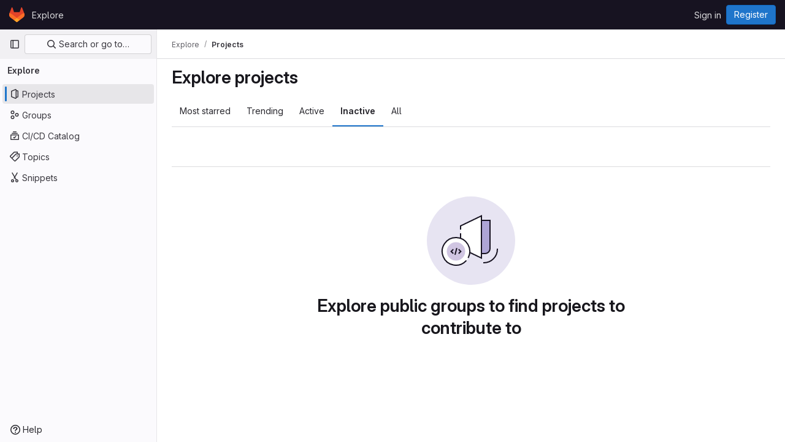

--- FILE ---
content_type: text/css; charset=utf-8
request_url: https://gitlab.rc.uab.edu/assets/page_bundles/projects-37819d00d90a4d0a6e592e7c4807cc6a490b697b72efe0a8f6eb372948b07139.css
body_size: 2458
content:
@keyframes blinking-dot{0%{opacity:1}25%{opacity:.4}75%{opacity:.4}100%{opacity:1}}.new_project .form-text,.edit-project .form-text,.import-project .form-text{margin-bottom:10px}.new_project .project-path .form-control,.edit-project .project-path .form-control,.import-project .project-path .form-control{border-radius:.25rem}.new_project .input-group>div:last-child,.edit-project .input-group>div:last-child,.import-project .input-group>div:last-child{padding-right:0}@media(max-width: 575.98px){.new_project .input-group>div:last-child,.edit-project .input-group>div:last-child,.import-project .input-group>div:last-child{margin-bottom:0}.new_project fieldset>.form-group:first-child,.edit-project fieldset>.form-group:first-child,.import-project fieldset>.form-group:first-child{padding-right:0}}.new_project .input-group-prepend,.new_project .input-group-append,.edit-project .input-group-prepend,.edit-project .input-group-append,.import-project .input-group-prepend,.import-project .input-group-append{overflow:hidden;text-overflow:ellipsis;line-height:unset;width:unset;max-width:50%;text-align:left}.new_project .input-group-prepend.static-namespace,.new_project .input-group-append.static-namespace,.edit-project .input-group-prepend.static-namespace,.edit-project .input-group-append.static-namespace,.import-project .input-group-prepend.static-namespace,.import-project .input-group-append.static-namespace{height:35px;border-radius:3px;border-style:solid;border-color:var(--gl-border-color-default);border-width:1px;max-width:100%;flex-grow:1}.new_project .input-group-prepend+.btn-default,.new_project .input-group-append+.btn-default,.edit-project .input-group-prepend+.btn-default,.edit-project .input-group-append+.btn-default,.import-project .input-group-prepend+.btn-default,.import-project .input-group-append+.btn-default{border-radius:0 .25rem .25rem 0}.save-project-loader{margin-top:50px;margin-bottom:50px;color:var(--gl-text-color-subtle, var(--gl-color-neutral-600, #626168))}.deploy-key .fingerprint{word-break:break-all;white-space:normal}.deploy-key .key-created-at svg{vertical-align:text-top}.deploy-key .btn svg{vertical-align:top}.deploy-key .key-created-at{line-height:unset}.deploy-project-list{margin-bottom:-4px}.vs-public{color:var(--blue-500, #1f75cb)}.vs-internal{color:var(--orange-500, #ab6100)}.vs-private{color:var(--gl-text-color-success, var(--gl-color-green-600, #217645))}.lfs-enabled{color:var(--gl-text-color-success, var(--gl-color-green-600, #217645))}.lfs-disabled{color:var(--orange-500, #ab6100)}.breadcrumb.repo-breadcrumb{flex:1;padding:0;background:rgba(0,0,0,0);border:0;line-height:2rem;margin:0}.breadcrumb.repo-breadcrumb a{color:var(--gl-text-color-default, var(--gl-color-neutral-800, #3a383f))}.breadcrumb.repo-breadcrumb .dropdown-menu{width:240px}.project-template>.form-group{margin-bottom:0}.project-template .tab-pane{padding-top:0;padding-bottom:0}.project-template .template-option{padding:16px 0}.project-template .template-option:not(:first-child){border-top-style:solid;border-top-color:var(--gl-border-color-default);border-top-width:1px}.project-template .template-option .controls{margin-left:auto}.project-template .choose-template input{position:absolute;clip:rect(0, 0, 0, 0)}.project-template .project-fields-form{display:none}.project-template .project-fields-form.selected{display:block;padding:16px}.project-template .template-input-group .input-group-prepend{flex:1}.project-template .template-input-group .input-group-text{width:100%;background-color:var(--white, #fff)}.project-template .template-input-group .selected-icon img{display:none;height:20px;width:20px}.gitlab-tab-content .import-project-pane{padding-bottom:6px}.project-import .import-btn-container{margin-bottom:0}.project-import .toggle-import-form{padding-bottom:10px}.project-import .import-buttons{padding-left:0;display:flex;flex-wrap:wrap}.project-import .import-buttons .btn{padding:8px;margin-right:10px}.project-import .import-buttons .btn-template-icon{height:24px;width:inherit;display:block;margin:0 auto 4px;font-size:24px}@media(min-width: 575px){.project-import .import-buttons .btn-template-icon{top:0}}@media(max-width: 575.98px){.project-import .import-buttons .btn-template-icon{display:inline-block;height:14px;font-size:14px;margin:0}}.project-import .import-buttons>div{margin-bottom:10px;padding-left:0}.repository-languages-bar{height:.5rem;background-color:var(--white, #fff);border-radius:.25rem}.repository-languages-bar .progress-bar{margin-right:2px;padding:0 4px}.repository-languages-bar .progress-bar:last-child{margin-right:0}.repository-language-bar-tooltip-language{font-weight:600}.repository-language-bar-tooltip-share{color:var(--gray-200, #bfbfc3)}.repository-language-bar-tooltip-share:where(.gl-dark *){color:var(--gray-600, #626168)}.project-row .description p{margin-bottom:0;color:var(--gl-text-color-subtle, var(--gl-color-neutral-600, #626168));display:inline-block;overflow:hidden;text-overflow:ellipsis;vertical-align:top;white-space:nowrap;max-width:100%}.project-row mark{background-color:var(--orange-100);box-shadow:0 0 0 .125rem var(--orange-100);color:var(--gl-text-color-default);padding:0;position:relative;z-index:-1}.projects-list{margin:5px 0;padding:0;list-style:none;display:table}.projects-list>li{padding:10px 0;border-bottom-style:solid;border-bottom-color:var(--gl-border-color-default);border-bottom-width:1px;border-bottom-color:var(--gl-border-color-subtle, var(--gl-color-neutral-50, #ececef));display:block;margin:0}.projects-list>li::after{display:block;clear:both;content:""}.projects-list>li:last-child{border-bottom:0}.projects-list>li.active{background-color:var(--gl-background-color-subtle, var(--gl-color-neutral-10, #fbfafd))}.projects-list>li.active a{font-weight:600}.projects-list>li.hide{display:none}.projects-list>li.light a{color:var(--gl-text-color-default, var(--gl-color-neutral-800, #3a383f))}.projects-list .project-row{display:table-row}.projects-list .project-cell{display:table-cell;vertical-align:top;padding-top:.75rem;padding-bottom:.75rem;border-bottom-style:solid;border-bottom-color:var(--gl-border-color-default);border-bottom-width:1px;border-bottom-color:var(--gl-border-color-subtle, var(--gl-color-neutral-50, #ececef))}.projects-list .project-row:last-of-type .project-cell{border-style:none}.projects-list.admin-projects .project-row .stats,.projects-list.group-settings-projects .project-row .stats{float:right;line-height:42px;color:var(--gl-text-color-subtle, var(--gl-color-neutral-600, #626168))}@media(max-width: 575.98px){.projects-list.admin-projects .project-row .stats,.projects-list.group-settings-projects .project-row .stats{padding-top:6px}}.projects-list.admin-projects .project-row .stats span,.projects-list.group-settings-projects .project-row .stats span{margin-right:15px}.projects-list.admin-projects .project-row .description>p,.projects-list.group-settings-projects .project-row .description>p{margin-bottom:0}.projects-list.admin-projects .controls,.projects-list.group-settings-projects .controls{line-height:2.625rem}.projects-list .project-details p,.projects-list .project-details .commit-row-message{margin-bottom:0;display:inline-block;overflow:hidden;text-overflow:ellipsis;vertical-align:top;white-space:nowrap;max-width:100%}.projects-list .project-details .description{line-height:1.5;max-height:2.5rem}.projects-list .project-details .description a{word-break:break-all}@media(min-width: 992px){.projects-list:not(.compact) .controls{justify-content:flex-start;padding-right:3rem}}.projects-list:not(.compact) .project-details p,.projects-list:not(.compact) .project-details .commit-row-message{white-space:normal;-webkit-line-clamp:2;-webkit-box-orient:vertical;display:-webkit-box}@media(min-width: 576px){.projects-list .controls{justify-content:flex-end}}@media(max-width: 991.98px){.projects-list .controls .icon-wrapper{margin-right:0;margin-left:.5rem}}@media(max-width: 575.98px){.projects-list .controls .icon-wrapper:first-child{margin-left:0}}@media(min-width: 992px){.projects-list .icon-container{margin-right:2rem}}.projects-list.compact .description{width:100%;display:table;table-layout:fixed}.projects-list.compact .avatar-container{width:40px;height:40px;margin-right:10px;min-height:40px;min-width:40px}.projects-list.compact .avatar-container .identicon.s48{font-size:16px}@media(min-width: 576px){.projects-list.compact .updated-note{margin-top:.25rem}}.projects-list.compact .icon-wrapper{margin-left:.5rem;margin-right:0}@media(max-width: 991.98px){.projects-list .updated-note{margin-top:.5rem;text-align:right}}.projects-list .forks,.projects-list .pipeline-status,.projects-list .updated-note{display:flex}@media(max-width: 991.98px){.projects-list.explore .pipeline-status,.projects-list.explore .updated-note{display:none !important}}@media(max-width: 575.98px){.projects-list .updated-note{margin-top:0;text-align:left}}.card .projects-list li{padding:10px 15px;margin:0}.git-clone-holder .clone-options{display:table-cell}.git-clone-holder .clone-options a.btn{width:100%}.git-clone-holder .form-control{font-family:var(--default-mono-font, "GitLab Mono"), "JetBrains Mono", "Menlo", "DejaVu Sans Mono", "Liberation Mono", "Consolas", "Ubuntu Mono", "Courier New", "andale mono", "lucida console", monospace;font-variant-ligatures:none;background-color:var(--gl-control-background-color-default);border-color:var(--gl-control-border-color-default);font-size:14px;margin-left:-1px;cursor:auto}@media(min-width: 992px){.compare-revision-cards .gl-card{width:calc(50% - 15px)}}.project-path .form-control{min-width:100px}@media(min-width: 576px){.project-path.form-group{margin-bottom:0}}.project-home-empty{border-top:0}.project-home-empty .container-fluid{background:none}.project-home-empty p{margin-left:auto;margin-right:auto;max-width:650px}.project-feature{padding-top:10px}@media(min-width: 576px){.project-feature{padding-left:45px}.project-feature.nested{padding-left:90px}}.services-installation-info .row{margin-bottom:10px}.project-badge{opacity:.9}.project-badge:hover{opacity:1}.project-mirror-settings .btn-show-advanced{min-width:135px}.project-mirror-settings .btn-show-advanced .label-show{display:none}.project-mirror-settings .btn-show-advanced .label-hide{display:inline}.project-mirror-settings .btn-show-advanced.show-advanced .label-show{display:inline}.project-mirror-settings .btn-show-advanced.show-advanced .label-hide{display:none}.projects-list-item .description{max-height:2.5rem}.projects-list-item .description p{-webkit-line-clamp:2;-webkit-box-orient:vertical;text-overflow:ellipsis;display:-webkit-box}.projects-list .description p{overflow:hidden;display:-webkit-box;-webkit-box-orient:vertical;-webkit-line-clamp:2;white-space:normal;margin-bottom:0}
